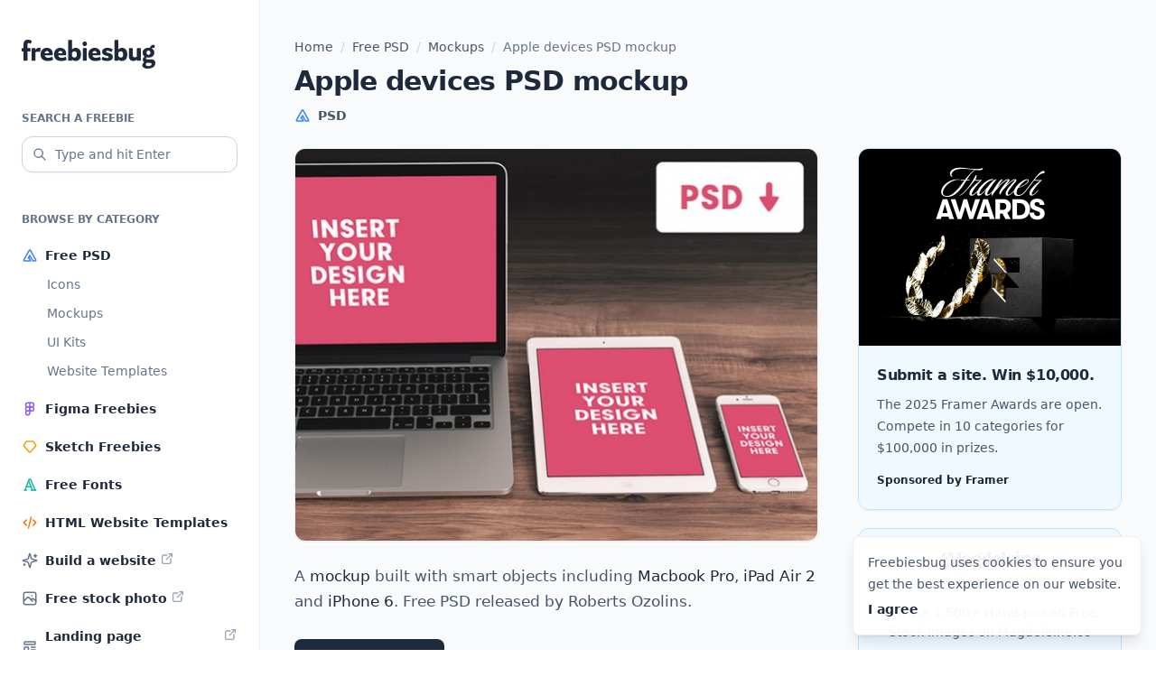

--- FILE ---
content_type: text/html; charset=UTF-8
request_url: https://freebiesbug.com/psd-freebies/apple-devices-psd-mockup/
body_size: 10366
content:
<!doctype html><html lang="en-US"><head><meta charset="UTF-8"><meta name="viewport" content="width=device-width, initial-scale=1"><link rel="profile" href="https://gmpg.org/xfn/11"><link rel="icon" href="https://freebiesbug.com/wp-content/themes/freebiesbug-5/dist/images/favicon.ico" sizes="any"><meta name='robots' content='index, follow, max-image-preview:large, max-snippet:-1, max-video-preview:-1' /><title>Apple devices PSD mockup - Freebiesbug</title><meta name="description" content="A mockup built with smart objects including Macbook Pro, iPad Air 2 and iPhone 6. Free PSD released by Roberts Ozolins." /><link rel="canonical" href="https://freebiesbug.com/psd-freebies/apple-devices-psd-mockup/" /><meta property="og:locale" content="en_US" /><meta property="og:type" content="article" /><meta property="og:title" content="Apple devices PSD mockup - Freebiesbug" /><meta property="og:description" content="A mockup built with smart objects including Macbook Pro, iPad Air 2 and iPhone 6. Free PSD released by Roberts Ozolins." /><meta property="og:url" content="https://freebiesbug.com/psd-freebies/apple-devices-psd-mockup/" /><meta property="og:site_name" content="Freebiesbug" /><meta property="article:publisher" content="http://facebook.com/freebiesbug" /><meta property="article:published_time" content="2015-02-13T11:34:00+00:00" /><meta property="article:modified_time" content="2024-01-13T08:33:39+00:00" /><meta property="og:image" content="https://freebiesbug.com/wp-content/uploads/2015/02/apple-devices-mockup.jpg" /><meta property="og:image:width" content="640" /><meta property="og:image:height" content="480" /><meta property="og:image:type" content="image/jpeg" /><meta name="author" content="Pasquale Vitiello" /><meta name="twitter:label1" content="Written by" /><meta name="twitter:data1" content="Pasquale Vitiello" /> <script type="application/ld+json" class="yoast-schema-graph">{"@context":"https://schema.org","@graph":[{"@type":"Article","@id":"https://freebiesbug.com/psd-freebies/apple-devices-psd-mockup/#article","isPartOf":{"@id":"https://freebiesbug.com/psd-freebies/apple-devices-psd-mockup/"},"author":{"name":"Pasquale Vitiello","@id":"https://freebiesbug.com/#/schema/person/74d996877c6d77d6971ea3961e04c836"},"headline":"Apple devices PSD mockup","datePublished":"2015-02-13T11:34:00+00:00","dateModified":"2024-01-13T08:33:39+00:00","mainEntityOfPage":{"@id":"https://freebiesbug.com/psd-freebies/apple-devices-psd-mockup/"},"wordCount":43,"publisher":{"@id":"https://freebiesbug.com/#organization"},"image":{"@id":"https://freebiesbug.com/psd-freebies/apple-devices-psd-mockup/#primaryimage"},"thumbnailUrl":"https://freebiesbug.com/wp-content/uploads/2015/02/apple-devices-mockup.jpg","keywords":["Apple","devices","iMac","iPad","iPhone","mockups"],"articleSection":["Free PSD","Mockups"],"inLanguage":"en-US"},{"@type":"WebPage","@id":"https://freebiesbug.com/psd-freebies/apple-devices-psd-mockup/","url":"https://freebiesbug.com/psd-freebies/apple-devices-psd-mockup/","name":"Apple devices PSD mockup - Freebiesbug","isPartOf":{"@id":"https://freebiesbug.com/#website"},"primaryImageOfPage":{"@id":"https://freebiesbug.com/psd-freebies/apple-devices-psd-mockup/#primaryimage"},"image":{"@id":"https://freebiesbug.com/psd-freebies/apple-devices-psd-mockup/#primaryimage"},"thumbnailUrl":"https://freebiesbug.com/wp-content/uploads/2015/02/apple-devices-mockup.jpg","datePublished":"2015-02-13T11:34:00+00:00","dateModified":"2024-01-13T08:33:39+00:00","description":"A mockup built with smart objects including Macbook Pro, iPad Air 2 and iPhone 6. Free PSD released by Roberts Ozolins.","breadcrumb":{"@id":"https://freebiesbug.com/psd-freebies/apple-devices-psd-mockup/#breadcrumb"},"inLanguage":"en-US","potentialAction":[{"@type":"ReadAction","target":["https://freebiesbug.com/psd-freebies/apple-devices-psd-mockup/"]}]},{"@type":"ImageObject","inLanguage":"en-US","@id":"https://freebiesbug.com/psd-freebies/apple-devices-psd-mockup/#primaryimage","url":"https://freebiesbug.com/wp-content/uploads/2015/02/apple-devices-mockup.jpg","contentUrl":"https://freebiesbug.com/wp-content/uploads/2015/02/apple-devices-mockup.jpg","width":640,"height":480,"caption":"Apple devices PSD mockup"},{"@type":"BreadcrumbList","@id":"https://freebiesbug.com/psd-freebies/apple-devices-psd-mockup/#breadcrumb","itemListElement":[{"@type":"ListItem","position":1,"name":"Home","item":"https://freebiesbug.com/"},{"@type":"ListItem","position":2,"name":"Free PSD","item":"https://freebiesbug.com/psd-freebies/"},{"@type":"ListItem","position":3,"name":"Mockups","item":"https://freebiesbug.com/psd-freebies/mockups/"},{"@type":"ListItem","position":4,"name":"Apple devices PSD mockup"}]},{"@type":"WebSite","@id":"https://freebiesbug.com/#website","url":"https://freebiesbug.com/","name":"Freebiesbug","description":"The Best Free Resources for Designers and Developers","publisher":{"@id":"https://freebiesbug.com/#organization"},"potentialAction":[{"@type":"SearchAction","target":{"@type":"EntryPoint","urlTemplate":"https://freebiesbug.com/?s={search_term_string}"},"query-input":"required name=search_term_string"}],"inLanguage":"en-US"},{"@type":"Organization","@id":"https://freebiesbug.com/#organization","name":"Freebiesbug","url":"https://freebiesbug.com/","logo":{"@type":"ImageObject","inLanguage":"en-US","@id":"https://freebiesbug.com/#/schema/logo/image/","url":"https://freebiesbug.com/wp-content/uploads/2021/10/136650060_224811135884383_1789226083215389687_n.png","contentUrl":"https://freebiesbug.com/wp-content/uploads/2021/10/136650060_224811135884383_1789226083215389687_n.png","width":851,"height":315,"caption":"Freebiesbug"},"image":{"@id":"https://freebiesbug.com/#/schema/logo/image/"},"sameAs":["http://facebook.com/freebiesbug","https://twitter.com/freebiesbug","https://www.pinterest.com/freebiesbug/"]},{"@type":"Person","@id":"https://freebiesbug.com/#/schema/person/74d996877c6d77d6971ea3961e04c836","name":"Pasquale Vitiello","image":{"@type":"ImageObject","inLanguage":"en-US","@id":"https://freebiesbug.com/#/schema/person/image/","url":"https://secure.gravatar.com/avatar/7621776fe049cbb0b70b10a14be66d64?s=96&d=mm&r=g","contentUrl":"https://secure.gravatar.com/avatar/7621776fe049cbb0b70b10a14be66d64?s=96&d=mm&r=g","caption":"Pasquale Vitiello"},"description":"I am a graphic designer and blogger based in Italy. I am the co-founder of Opendept and founder of Sneakpeekit &amp; Freebiesbug.","sameAs":["http://pasqualevitiello.com"]}]}</script> <link rel='dns-prefetch' href='//stats.wp.com' /><link rel="alternate" type="application/rss+xml" title="Freebiesbug &raquo; Feed" href="https://freebiesbug.com/feed/" /><style id='jetpack-sharing-buttons-style-inline-css'>.jetpack-sharing-buttons__services-list{display:flex;flex-direction:row;flex-wrap:wrap;gap:0;list-style-type:none;margin:5px;padding:0}.jetpack-sharing-buttons__services-list.has-small-icon-size{font-size:12px}.jetpack-sharing-buttons__services-list.has-normal-icon-size{font-size:16px}.jetpack-sharing-buttons__services-list.has-large-icon-size{font-size:24px}.jetpack-sharing-buttons__services-list.has-huge-icon-size{font-size:36px}@media print{.jetpack-sharing-buttons__services-list{display:none!important}}.editor-styles-wrapper .wp-block-jetpack-sharing-buttons{gap:0;padding-inline-start:0}ul.jetpack-sharing-buttons__services-list.has-background{padding:1.25em 2.375em}</style><link rel='stylesheet' id='fbb-style-css' href='https://freebiesbug.com/wp-content/cache/autoptimize/css/autoptimize_single_6535bb4f6597bdbff320231c1a632420.css?ver=1.0.6' media='all' /><link rel="EditURI" type="application/rsd+xml" title="RSD" href="https://freebiesbug.com/xmlrpc.php?rsd" /><link rel='shortlink' href='https://freebiesbug.com/?p=9378' /><style>img#wpstats{display:none}</style></head><body class="post-template-default single single-post postid-9378 single-format-standard bg-white antialiased text-slate-600 leading-[1.7]"><div class="relative flex flex-col min-h-screen overflow-hidden supports-[overflow:clip]:overflow-clip"> <script src="//m.servedby-buysellads.com/monetization.js" type="text/javascript"></script> <script>(function(){if(typeof _bsa!=='undefined'&&_bsa){_bsa.init('flexbar','CVAICK7U','placement:freebiesbugcom');}})();</script> <div class="relative flex flex-col min-[1270px]:flex-row grow"><header class="shrink-0 max-[1269px]:sticky top-0 z-[999999] min-[1270px]:w-72 flex flex-col"><section class="bg-white px-4 sm:px-6 max-[1269px]:h-16 max-[1269px]:border-b min-[1270px]:border-r border-slate-100 py-4 min-[1270px]:py-10"><div class="min-[1270px]:mt-1 flex items-center justify-between max-[1269px]:before:flex-1"> <a class="flex-1 flex justify-center min-[1270px]:block text-slate-800 hover:text-slate-950" href="https://freebiesbug.com/" rel="home" aria-label="Home"> <span class="sr-only">Freebiesbug</span> <svg class="fill-current" xmlns="http://www.w3.org/2000/svg" width="148" height="32"><path d="M6.387 9.337h2.875c.362 0 .544.193.544.578v2.57c0 .351-.182.527-.544.527H6.387v9.652c0 .385-.181.578-.544.578H2.605c-.362 0-.544-.193-.544-.578v-9.652H.544c-.363 0-.544-.176-.544-.527v-2.57c0-.385.181-.578.544-.578h1.517V5.635c0-1.907.396-3.323 1.188-4.248C4.041.462 5.214 0 6.77 0a7.85 7.85 0 0 1 2.29.321c.706.215 1.308.462 1.806.743.33.198.423.447.279.745l-.994 2.275c-.091.192-.187.31-.288.355-.101.045-.244.017-.43-.084a6.17 6.17 0 0 0-.875-.402 2.986 2.986 0 0 0-1.049-.176c-.427 0-.72.139-.88.416-.16.278-.24.718-.24 1.322v3.822Zm8.958 1.961c.073-.1.146-.199.22-.295A6.108 6.108 0 0 1 17.08 9.55c.559-.367 1.214-.55 1.967-.55.327 0 .639.022.935.067.296.045.558.12.785.227.197.091.301.207.312.349.01.141-.005.294-.048.457l-.697 2.974c-.075.345-.33.458-.767.34a11.6 11.6 0 0 0-.795-.187 5.011 5.011 0 0 0-.992-.093c-.783 0-1.439.193-1.969.58-.155.113-.31.239-.467.379v8.57c0 .385-.179.578-.536.578h-3.253c-.358 0-.537-.193-.537-.578V9.915c0-.385.18-.578.537-.578h3.253c.357 0 .536.193.536.578v1.383Zm10.169 5.871c.145.748.445 1.357.9 1.828.668.69 1.589 1.036 2.764 1.036.877 0 1.67-.113 2.378-.338a74.763 74.763 0 0 0 1.735-.57c.202-.068.362-.082.479-.042.117.04.213.166.287.381l.689 2.231c.042.141.058.273.047.394-.01.122-.111.231-.303.327-.704.37-1.555.656-2.554.859-.998.203-2.054.304-3.166.304-2.49 0-4.414-.639-5.773-1.916s-2.038-3.069-2.038-5.374c0-2.321.65-4.117 1.947-5.385C24.205 9.634 25.916 9 28.041 9c1.288 0 2.407.27 3.359.81a5.715 5.715 0 0 1 2.226 2.264c.533.97.8 2.11.8 3.421 0 .163-.005.373-.013.63-.008.256-.03.475-.068.656-.053.258-.245.387-.576.387h-8.255Zm4.828-2.24c-.09-.741-.29-1.302-.602-1.683-.438-.535-1.03-.802-1.78-.802-.768 0-1.385.329-1.85.985-.294.416-.495.915-.603 1.5h4.835Zm10.068 2.24c.145.748.445 1.357.9 1.828.668.69 1.59 1.036 2.765 1.036.877 0 1.67-.113 2.378-.338a74.763 74.763 0 0 0 1.734-.57c.203-.068.362-.082.48-.042.116.04.212.166.286.381l.69 2.231c.041.141.057.273.047.394-.01.122-.112.231-.304.327-.704.37-1.555.656-2.553.859-.999.203-2.054.304-3.167.304-2.49 0-4.414-.639-5.773-1.916-1.358-1.277-2.038-3.069-2.038-5.374 0-2.321.65-4.117 1.948-5.385C39.1 9.634 40.813 9 42.937 9c1.288 0 2.408.27 3.359.81a5.715 5.715 0 0 1 2.226 2.264c.533.97.8 2.11.8 3.421 0 .163-.004.373-.013.63-.008.256-.03.475-.068.656-.053.258-.245.387-.575.387H40.41Zm4.828-2.24c-.09-.741-.29-1.302-.602-1.683-.438-.535-1.03-.802-1.779-.802-.769 0-1.385.329-1.85.985-.295.416-.496.915-.604 1.5h4.835ZM55.852 10.7a6.615 6.615 0 0 1 1.167-.981c.727-.48 1.675-.718 2.845-.718 1.099 0 2.087.258 2.966.773.88.516 1.576 1.31 2.091 2.384.515 1.073.772 2.45.772 4.131 0 2.327-.538 4.124-1.614 5.39-1.075 1.267-2.491 1.9-4.246 1.9a6.14 6.14 0 0 1-2.465-.522 5.81 5.81 0 0 1-1.516-.961v.586c0 .373-.179.56-.536.56h-3.253c-.358 0-.537-.187-.537-.56V.889c0-.368.18-.552.537-.552h3.253c.357 0 .536.184.536.552V10.7Zm0 3.588v4.08c.353.38.707.683 1.06.911a3.04 3.04 0 0 0 1.684.498c.836 0 1.466-.317 1.889-.951.423-.635.634-1.48.634-2.537 0-1.056-.22-1.9-.662-2.535-.442-.634-1.078-.951-1.91-.951a2.89 2.89 0 0 0-1.72.565 5.617 5.617 0 0 0-.975.92Zm11.794 8.376V9.915c0-.385.182-.578.545-.578h3.237c.363 0 .544.193.544.578v12.75c0 .384-.181.577-.544.577h-3.237c-.363 0-.545-.193-.545-.578Zm2.14-15.542a2.264 2.264 0 0 1-1.745-.773c-.47-.516-.704-1.142-.704-1.878 0-.725.235-1.34.704-1.844a2.287 2.287 0 0 1 1.745-.757c.714 0 1.309.252 1.784.757.474.504.712 1.119.712 1.844 0 .736-.238 1.362-.712 1.878-.475.515-1.07.773-1.784.773Zm8.609 10.047c.145.748.445 1.357.9 1.828.668.69 1.589 1.036 2.764 1.036.877 0 1.67-.113 2.378-.338a74.762 74.762 0 0 0 1.735-.57c.202-.068.362-.082.479-.042.117.04.213.166.287.381l.689 2.231c.042.141.058.273.048.394-.011.122-.112.231-.304.327-.704.37-1.555.656-2.554.859-.998.203-2.054.304-3.166.304-2.49 0-4.414-.639-5.773-1.916s-2.038-3.069-2.038-5.374c0-2.321.65-4.117 1.947-5.385C77.086 9.634 78.797 9 80.922 9c1.288 0 2.407.27 3.359.81a5.715 5.715 0 0 1 2.226 2.264c.533.97.8 2.11.8 3.421 0 .163-.005.373-.013.63-.008.256-.03.475-.068.656-.053.258-.245.387-.576.387h-8.255Zm4.828-2.24c-.09-.741-.29-1.302-.602-1.683-.438-.535-1.03-.802-1.78-.802-.768 0-1.385.329-1.85.985-.294.416-.495.915-.603 1.5h4.835Zm11.67 5.36c.479 0 .843-.091 1.091-.273.249-.181.373-.44.373-.774 0-.364-.169-.648-.507-.853-.339-.205-1.05-.419-2.134-.642-1.597-.33-2.779-.85-3.544-1.56-.765-.708-1.148-1.63-1.148-2.767 0-.88.229-1.649.686-2.305.457-.656 1.119-1.172 1.987-1.55.867-.376 1.91-.564 3.129-.564.986 0 1.992.123 3.018.371 1.027.248 1.862.558 2.508.93.202.13.313.255.334.374a.842.842 0 0 1-.055.423l-.778 1.984c-.085.249-.2.407-.343.475-.144.068-.35.028-.616-.12-.447-.252-1.043-.506-1.786-.763a6.676 6.676 0 0 0-2.185-.384c-.426 0-.753.08-.982.238a.76.76 0 0 0-.343.66c0 .321.18.583.54.785.36.202 1.12.437 2.282.705 1.532.337 2.667.822 3.405 1.457.738.635 1.107 1.58 1.107 2.832 0 1.108-.27 1.998-.81 2.67-.54.672-1.275 1.164-2.203 1.475-.929.31-1.998.466-3.21.466-1.043 0-2.067-.113-3.07-.338-1.005-.225-1.89-.534-2.658-.928-.224-.13-.355-.264-.392-.4-.037-.136-.01-.328.08-.577l.73-1.95c.09-.215.2-.343.33-.385.132-.043.29-.016.476.08.785.396 1.59.696 2.415.9.824.205 1.582.307 2.273.307Zm12.225-9.589a6.615 6.615 0 0 1 1.167-.981c.727-.48 1.675-.718 2.846-.718 1.098 0 2.087.258 2.966.773.879.516 1.576 1.31 2.09 2.384.515 1.073.772 2.45.772 4.131 0 2.327-.538 4.124-1.613 5.39-1.076 1.267-2.492 1.9-4.247 1.9a6.14 6.14 0 0 1-2.464-.522 5.81 5.81 0 0 1-1.517-.961v.586c0 .373-.179.56-.536.56h-3.253c-.358 0-.536-.187-.536-.56V.889c0-.368.178-.552.536-.552h3.253c.357 0 .536.184.536.552V10.7Zm0 3.588v4.08c.354.38.707.683 1.06.911a3.04 3.04 0 0 0 1.684.498c.836 0 1.466-.317 1.889-.951.423-.635.634-1.48.634-2.537 0-1.056-.22-1.9-.662-2.535-.442-.634-1.078-.951-1.91-.951a2.89 2.89 0 0 0-1.72.565 5.617 5.617 0 0 0-.975.92Zm20.468 7.647c-.25.24-.516.463-.798.67-.886.65-1.93.974-3.133.974-1.456 0-2.644-.439-3.566-1.316-.922-.878-1.383-2.222-1.383-4.033V9.89c0-.369.179-.553.537-.553h3.252c.358 0 .537.167.537.501v7.139c0 .903.186 1.553.559 1.95.372.395.918.594 1.636.594.728 0 1.388-.2 1.98-.599.126-.085.253-.175.379-.27V9.914c0-.385.178-.578.536-.578h3.253c.357 0 .536.193.536.578v12.75c0 .384-.179.577-.536.577h-3.253c-.358 0-.536-.193-.536-.578v-.729Zm16.525-12.19c.383.19.733.417 1.049.68 1.139.95 1.708 2.268 1.708 3.954 0 1.708-.57 3.033-1.708 3.975-1.14.941-2.716 1.412-4.73 1.412a9.915 9.915 0 0 1-2.311-.25c-.053.072-.1.144-.14.218-.19.346-.285.66-.285.939 0 .323.104.565.311.726.208.16.516.241.925.241h3.496c1.874 0 3.272.376 4.193 1.127.92.752 1.381 1.825 1.381 3.22a5.063 5.063 0 0 1-1.005 3.082c-.67.909-1.635 1.624-2.896 2.147-1.26.523-2.774.784-4.54.784-1.898 0-3.382-.35-4.452-1.051-1.069-.7-1.604-1.61-1.604-2.726 0-.952.38-1.756 1.14-2.412.316-.274.716-.51 1.198-.707a3.4 3.4 0 0 1-.663-.472c-.724-.66-1.086-1.553-1.086-2.68 0-.885.302-1.667.905-2.346a4.111 4.111 0 0 1 1.175-.899 5.274 5.274 0 0 1-.486-.353c-1.15-.942-1.725-2.267-1.725-3.975 0-1.686.575-3.004 1.725-3.954 1.15-.95 2.731-1.424 4.745-1.424.521 0 1.014.031 1.476.095l.145-.43c.371-1.063.905-1.827 1.602-2.292.697-.465 1.55-.698 2.557-.698h.366c.378 0 .568.21.568.63v2.031c0 .42-.19.63-.568.63h-.477c-.545 0-.94.038-1.187.115-.246.077-.489.273-.726.587l-.076.076Zm-3.672 6.987c.635 0 1.144-.208 1.525-.622.38-.415.571-.992.571-1.731 0-.734-.19-1.308-.571-1.722-.381-.415-.89-.622-1.525-.622-.663 0-1.186.207-1.57.622-.383.414-.575.988-.575 1.722 0 .74.192 1.316.576 1.73.383.415.906.623 1.569.623Zm-1.757 8.89c-.358.184-.641.388-.849.614-.319.346-.479.756-.479 1.227 0 .534.243.96.728 1.28.485.319 1.192.479 2.12.479.75 0 1.401-.097 1.955-.291.553-.195.983-.465 1.29-.812.307-.346.46-.733.46-1.161 0-.47-.19-.811-.573-1.021-.383-.21-1.06-.315-2.032-.315h-2.62Z"/></svg> </a><div class="flex-1 flex justify-end min-[1270px]:hidden"> <button id="menu-toggle" class="text-slate-800 hover:text-slate-950 [&_svg]:stroke-current p-1" aria-label="Mobile menu toggle" aria-expanded="false" aria-controls="left-sidebar"> <svg xmlns="http://www.w3.org/2000/svg" width="24" height="24" width="24" height="24" viewBox="0 0 24 24" stroke-width="2" stroke="currentColor" fill="none" stroke-linecap="round" stroke-linejoin="round"> <path stroke="none" d="M0 0h24v24H0z" fill="none"></path> <path d="M4 6l16 0"></path> <path d="M4 12l16 0"></path> <path d="M4 18l16 0"></path> </svg> </button></div></div></section><div id="backdrop-sidebar" class="fixed inset-0 bg-black/20 min-[1270px]:hidden z-10 opacity-0 transition-opacity" style="display:none" aria-hidden="true"></div><section id="left-sidebar" class="grow w-72 max-[1269px]:fixed top-0 bottom-0 left-0 -translate-x-full min-[1270px]:translate-x-0 z-10 transition ease-in-out"><div class="relative h-full bg-white border-r border-slate-100"><div class="max-[1269px]:h-[100dvh] max-[1269px]:overflow-y-scroll min-[1270px]:sticky top-6 space-y-10 px-4 sm:px-6 max-[1269px]:pt-6 pb-10"><form role="search" method="get" action="https://freebiesbug.com/"> <label for="search" class="inline-flex text-xs text-slate-500 uppercase font-semibold mb-2">Search a freebie</label><div class="relative"><div class="absolute inset-y-0 left-0 text-slate-500 flex items-center pl-3 pointer-events-none" aria-hidden="true"> <svg class="stroke-current" xmlns="http://www.w3.org/2000/svg" width="16" height="16" viewBox="0 0 24 24" stroke-width="2" fill="none" stroke-linecap="round" stroke-linejoin="round"> <path stroke="none" d="M0 0h24v24H0z" fill="none"/> <path d="M10 10m-7 0a7 7 0 1 0 14 0a7 7 0 1 0 -14 0" /> <path d="M21 21l-6 -6" /> </svg></div> <input class="appearance-none w-full h-10 pr-2 pl-9 text-sm text-slate-800 border border-slate-300 placeholder:text-slate-500 rounded-xl bg-white shadow-sm focus:outline-0 focus:ring-2 focus:ring-sky-200 focus:border-sky-500 [&::-webkit-search-cancel-button]:hidden [&::-webkit-search-decoration]:hidden [&::-webkit-search-results-button]:hidden [&::-webkit-search-results-decoration]:hidden" type="search" id="search" name="s" spellcheck="false" placeholder="Type and hit Enter" value=""></div></form><div><div class="text-xs text-slate-500 uppercase font-semibold mb-2">Browse by category</div><nav role="navigation"><ul class="space-y-0.5"><li class="relative before:absolute before:inset-0 before:-mx-2 before:rounded-xl hover:before:bg-slate-50 before:-z-10 before:transition"> <a class="flex items-center text-sm py-2 font-semibold text-slate-800 hover:text-slate-950" href="https://freebiesbug.com/psd-freebies/"> <img class="mr-2" src="https://freebiesbug.com/wp-content/themes/freebiesbug-5/dist/images/icon-psd.svg" width="18" height="18" aria-hidden="true" decoding="async" loading="lazy"> <span>Free PSD</span> </a><ul class="font-medium pl-7 space-y-2 pb-2"><li> <a class="block text-sm text-slate-500 hover:text-slate-950 transition" href="https://freebiesbug.com/psd-freebies/icons/">Icons</a></li><li> <a class="block text-sm text-slate-500 hover:text-slate-950 transition" href="https://freebiesbug.com/psd-freebies/mockups/">Mockups</a></li><li> <a class="block text-sm text-slate-500 hover:text-slate-950 transition" href="https://freebiesbug.com/psd-freebies/ui-kits/">UI Kits</a></li><li> <a class="block text-sm text-slate-500 hover:text-slate-950 transition" href="https://freebiesbug.com/psd-freebies/website-template/">Website Templates</a></li></ul></li><li class="relative before:absolute before:inset-0 before:-mx-2 before:rounded-xl hover:before:bg-slate-50 before:-z-10 before:transition"> <a class="flex items-center text-sm py-2 font-semibold text-slate-800 hover:text-slate-950" href="https://freebiesbug.com/figma-freebies/"> <img class="mr-2" src="https://freebiesbug.com/wp-content/themes/freebiesbug-5/dist/images/icon-figma.svg" width="18" height="18" aria-hidden="true" decoding="async" loading="lazy"> <span>Figma Freebies</span> </a></li><li class="relative before:absolute before:inset-0 before:-mx-2 before:rounded-xl hover:before:bg-slate-50 before:-z-10 before:transition"> <a class="flex items-center text-sm py-2 font-semibold text-slate-800 hover:text-slate-950" href="https://freebiesbug.com/sketch-freebies/"> <img class="mr-2" src="https://freebiesbug.com/wp-content/themes/freebiesbug-5/dist/images/icon-sketch.svg" width="18" height="18" aria-hidden="true" decoding="async" loading="lazy"> <span>Sketch Freebies</span> </a></li><li class="relative before:absolute before:inset-0 before:-mx-2 before:rounded-xl hover:before:bg-slate-50 before:-z-10 before:transition"> <a class="flex items-center text-sm py-2 font-semibold text-slate-800 hover:text-slate-950" href="https://freebiesbug.com/free-fonts/"> <img class="mr-2" src="https://freebiesbug.com/wp-content/themes/freebiesbug-5/dist/images/icon-font.svg" width="18" height="18" aria-hidden="true" decoding="async" loading="lazy"> <span>Free Fonts</span> </a></li><li class="relative before:absolute before:inset-0 before:-mx-2 before:rounded-xl hover:before:bg-slate-50 before:-z-10 before:transition"> <a class="flex items-center text-sm py-2 font-semibold text-slate-800 hover:text-slate-950" href="https://freebiesbug.com/code-stuff/html-website-templates/"> <img class="mr-2" src="https://freebiesbug.com/wp-content/themes/freebiesbug-5/dist/images/icon-code.svg" width="18" height="18" aria-hidden="true" decoding="async" loading="lazy"> <span>HTML Website Templates</span> </a></li><li class="relative before:absolute before:inset-0 before:-mx-2 before:rounded-xl hover:before:bg-slate-50 before:-z-10 before:transition"> <a class="flex items-center text-sm py-2 font-semibold text-slate-800 hover:text-slate-950" href="https://framer.link/5Mm48z1" target="_blank"> <img class="mr-2" src="https://freebiesbug.com/wp-content/themes/freebiesbug-5/dist/images/icon-sparkles.svg" width="18" height="18" aria-hidden="true" decoding="async" loading="lazy"> <span>Build a website</span> <img class="ml-1 mt-0.5 self-start" src="https://freebiesbug.com/wp-content/themes/freebiesbug-5/dist/images/icon-ext.svg" width="16" height="16" aria-hidden="true"> </a></li><li class="relative before:absolute before:inset-0 before:-mx-2 before:rounded-xl hover:before:bg-slate-50 before:-z-10 before:transition"> <a class="flex items-center text-sm py-2 font-semibold text-slate-800 hover:text-slate-950" href="https://magdeleine.co" target="_blank"> <img class="mr-2" src="https://freebiesbug.com/wp-content/themes/freebiesbug-5/dist/images/icon-photo.svg" width="18" height="18" aria-hidden="true" decoding="async" loading="lazy"> <span>Free stock photo</span> <img class="ml-1 mt-0.5 self-start" src="https://freebiesbug.com/wp-content/themes/freebiesbug-5/dist/images/icon-ext.svg" width="16" height="16" aria-hidden="true"> </a></li><li class="relative before:absolute before:inset-0 before:-mx-2 before:rounded-xl hover:before:bg-slate-50 before:-z-10 before:transition"> <a class="flex items-center text-sm py-2 font-semibold text-slate-800 hover:text-slate-950" href="https://saaslandingpage.com" target="_blank"> <img class="mr-2" src="https://freebiesbug.com/wp-content/themes/freebiesbug-5/dist/images/icon-landing.svg" width="18" height="18" aria-hidden="true" decoding="async" loading="lazy"> <span>Landing page inspiration</span> <img class="ml-1 mt-0.5 self-start" src="https://freebiesbug.com/wp-content/themes/freebiesbug-5/dist/images/icon-ext.svg" width="16" height="16" aria-hidden="true"> </a></li></ul></nav></div></div></div></section></header><main class="grow bg-slate-50"><div class="grow px-4 sm:px-6 py-10"><div class="max-w-[580px] md:max-w-[916px] mx-auto"><nav aria-label="Breadcrumb" class="breadcrumbs w-full text-sm font-medium mb-2"><span><span><a href="https://freebiesbug.com/">Home</a></span> <span class="text-slate-300 mx-1"> / </span> <span><a href="https://freebiesbug.com/psd-freebies/">Free PSD</a></span> <span class="text-slate-300 mx-1"> / </span> <span><a href="https://freebiesbug.com/psd-freebies/mockups/">Mockups</a></span> <span class="text-slate-300 mx-1"> / </span> <span class="breadcrumb_last" aria-current="page">Apple devices PSD mockup</span></span></nav><section class="md:grid justify-between"><article class="contents post-9378 post type-post status-publish format-standard has-post-thumbnail hentry category-psd-freebies category-mockups tag-apple tag-devices tag-imac tag-ipad tag-iphone tag-mockups"><header class="[grid-column:1/span_1] mb-6"><h1 class="text-3xl font-bold tracking-tight text-slate-800 mb-2">Apple devices PSD mockup</h1><div class="-m-1.5"><div class="inline-flex items-center p-1.5 text-sm  font-semibold"><img class="shrink-0 mr-2" src="https://freebiesbug.com/wp-content/themes/freebiesbug-5/dist/images/icon-psd.svg" width="18" height="18" aria-hidden="true"><span>PSD</span></div></div></header><div class="[grid-column:1/span_1]"><div class="relative mb-6"> <img width="580" height="435" src="https://freebiesbug.com/wp-content/uploads/2015/02/apple-devices-mockup-580x435.jpg" class="rounded-xl border border-slate-100 overflow-hidden shadow-sm wp-post-image" alt="Apple devices PSD mockup" decoding="async" fetchpriority="high" srcset="https://freebiesbug.com/wp-content/uploads/2015/02/apple-devices-mockup-580x435.jpg 580w, https://freebiesbug.com/wp-content/uploads/2015/02/apple-devices-mockup-300x225.jpg 300w, https://freebiesbug.com/wp-content/uploads/2015/02/apple-devices-mockup-600x450.jpg 600w, https://freebiesbug.com/wp-content/uploads/2015/02/apple-devices-mockup-440x330.jpg 440w, https://freebiesbug.com/wp-content/uploads/2015/02/apple-devices-mockup-280x210.jpg 280w, https://freebiesbug.com/wp-content/uploads/2015/02/apple-devices-mockup-130x98.jpg 130w, https://freebiesbug.com/wp-content/uploads/2015/02/apple-devices-mockup.jpg 640w" sizes="(max-width: 580px) 100vw, 580px" /></div><div class="post-content"><p>A <strong>mockup</strong> built with smart objects including <strong>Macbook Pro</strong>, <strong>iPad Air 2</strong> and <strong>iPhone 6</strong>. Free PSD released by Roberts Ozolins.</p> <a href="https://dribbble.com/shots/1929218-Freebie-Apple-Devices-Mockup-Presentation" class="btn" target="_blank" rel="nofollow"> Download freebie </a></div><footer class="mt-6 text-xs text-slate-500 [&_a]:text-slate-800 [&_a]:underline [&_a:hover]:no-underline"> Posted on <time datetime="2015-02-13T11:34:00+00:00" itemprop="datePublished">February 13, 2015</time> <span class="sr-only">(last update on <time datetime="2024-01-13T08:33:39+00:00">January 13, 2024</time>)</span> in <a href="https://freebiesbug.com/psd-freebies/" rel="category tag">Free PSD</a>, <a href="https://freebiesbug.com/psd-freebies/mockups/" rel="category tag">Mockups</a> and tagged <a href="https://freebiesbug.com/tag/apple/" rel="tag">Apple</a>, <a href="https://freebiesbug.com/tag/devices/" rel="tag">devices</a>, <a href="https://freebiesbug.com/tag/imac/" rel="tag">iMac</a>, <a href="https://freebiesbug.com/tag/ipad/" rel="tag">iPad</a>, <a href="https://freebiesbug.com/tag/iphone/" rel="tag">iPhone</a>, <a href="https://freebiesbug.com/tag/mockups/" rel="tag">mockups</a></footer></div></article><div class="[grid-column:2/span_1] md:w-[292px] mt-10 md:mt-0 md:ml-6"><div class="sticky max-[1269px]:top-20 top-6 grid min-[480px]:max-md:grid-cols-2 gap-5"><aside class="unit"><article class="h-full flex flex-col rounded-xl border border-sky-200 overflow-hidden shadow-sm"><div> <a class="block aspect-[4/3] bg-white" href="https://framer.link/Znki8vj" aria-hidden="true" tabindex="-1"> <img class="h-full w-full object-cover object-left-top" src="https://freebiesbug.com/wp-content/themes/freebiesbug-5/dist/images/framer-banner-3.webp" alt="Submit a site. Win $10,000. - Framer" width="280" height="210"> </a></div><div class="grow flex flex-col p-5 bg-sky-50 border-t border-slate-100"><div class="grow"><div class="line-clamp-4"><header><h2 class="font-semibold tracking-tight leading-normal"> <a class="p-1 -m-1 text-slate-800 hover:text-slate-950" href="https://framer.link/QJa9AgS target="_blank">Submit a site. Win $10,000.</a></h2></header><div class="text-sm text-slate-600 mt-2">The 2025 Framer Awards are open. Compete in 10 categories for $100,000 in prizes.</div></div></div><footer class="mt-3"><div class="font-semibold text-slate-800 text-xs">Sponsored by Framer</div></footer></div></article></aside><aside class="unit grid grid-cols-1 gap-4 [grid-template-rows:_auto_1fr]"><article class="flex flex-col rounded-xl border border-sky-200 bg-sky-50 overflow-hidden shadow-sm"><div id="magdeleine"> <a class="block" href="https://magdeleine.co"> <img class="mx-auto mt-1 mb-4" src="https://freebiesbug.com/wp-content/themes/freebiesbug-5/dist/images/magdeleine.png" width="110" height="45" alt="Magdeleine.co"><div class="magdeleine-text">Browse 1,500+ Hand-picked Free Stock Images on Magdeleine.co</div> </a></div></article><article class="flex flex-col rounded-xl border border-sky-200 bg-sky-50 overflow-hidden shadow-sm min-h-[190px]"> <script async type="text/javascript" src="//cdn.carbonads.com/carbon.js?serve=CKYIV5QU&placement=freebiesbugcom" id="_carbonads_js"></script> </article></aside></div></div></section><hr class="border-slate-200 my-10" /><aside class="mt-10"><div class="text-xs text-slate-500 uppercase font-semibold mb-2">More free resources you may like</div><div class="grid min-[480px]:grid-cols-2 min-[480px]:max-md:[&_article:last-child]:hidden md:grid-cols-3 gap-5"><article class="relative flex flex-col rounded-xl border border-slate-100 overflow-hidden shadow-sm post-15741 post type-post status-publish format-standard has-post-thumbnail hentry category-psd-freebies category-mockups tag-bottles tag-mockups"><div> <a class="block aspect-[4/3] bg-white" href="https://freebiesbug.com/psd-freebies/transparent-perfume-bottle-mockup/" aria-hidden="true" tabindex="-1"> <img width="280" height="210" src="https://freebiesbug.com/wp-content/uploads/2025/03/perfume-mockup-280x210.jpg" class="h-full w-full object-cover wp-post-image" alt="Perfume Bottle Mockup" decoding="async" loading="lazy" srcset="https://freebiesbug.com/wp-content/uploads/2025/03/perfume-mockup-280x210.jpg 280w, https://freebiesbug.com/wp-content/uploads/2025/03/perfume-mockup-300x225.jpg 300w, https://freebiesbug.com/wp-content/uploads/2025/03/perfume-mockup-768x576.jpg 768w, https://freebiesbug.com/wp-content/uploads/2025/03/perfume-mockup-580x435.jpg 580w, https://freebiesbug.com/wp-content/uploads/2025/03/perfume-mockup-130x98.jpg 130w, https://freebiesbug.com/wp-content/uploads/2025/03/perfume-mockup.jpg 800w" sizes="(max-width: 280px) 100vw, 280px" /> </a></div><div class="grow flex flex-col p-5 bg-white border-t border-slate-100"><div class="grow"><div class="line-clamp-4"><header><h2 class="font-semibold tracking-tight leading-normal"><a class="p-1 -m-1 text-slate-800 hover:text-slate-950" href="https://freebiesbug.com/psd-freebies/transparent-perfume-bottle-mockup/">Perfume Bottle Mockup</a></h2></header><div class="text-sm mt-2"><p>Free PSD mockup of essential and minimalist perfume bottle with transparent glass and black cap.</p></div></div></div><footer class="mt-3"><div class="-m-1.5"><div class="inline-flex items-center p-1.5 text-xs text-slate-800 font-semibold"><img class="shrink-0 mr-1.5" src="https://freebiesbug.com/wp-content/themes/freebiesbug-5/dist/images/icon-psd.svg" width="16" height="16" aria-hidden="true"><span>PSD</span></div></div></footer></div></article><article class="relative flex flex-col rounded-xl border border-slate-100 overflow-hidden shadow-sm post-15742 post type-post status-publish format-standard has-post-thumbnail hentry category-psd-freebies category-mockups tag-mockups"><div> <a class="block aspect-[4/3] bg-white" href="https://freebiesbug.com/psd-freebies/concert-ticket-psd-mockup/" aria-hidden="true" tabindex="-1"> <img width="280" height="210" src="https://freebiesbug.com/wp-content/uploads/2025/03/ticket-concert-280x210.jpg" class="h-full w-full object-cover wp-post-image" alt="Concert Ticket PSD Mockup" decoding="async" loading="lazy" srcset="https://freebiesbug.com/wp-content/uploads/2025/03/ticket-concert-280x210.jpg 280w, https://freebiesbug.com/wp-content/uploads/2025/03/ticket-concert-300x225.jpg 300w, https://freebiesbug.com/wp-content/uploads/2025/03/ticket-concert-768x576.jpg 768w, https://freebiesbug.com/wp-content/uploads/2025/03/ticket-concert-580x435.jpg 580w, https://freebiesbug.com/wp-content/uploads/2025/03/ticket-concert-130x98.jpg 130w, https://freebiesbug.com/wp-content/uploads/2025/03/ticket-concert.jpg 800w" sizes="(max-width: 280px) 100vw, 280px" /> </a></div><div class="grow flex flex-col p-5 bg-white border-t border-slate-100"><div class="grow"><div class="line-clamp-4"><header><h2 class="font-semibold tracking-tight leading-normal"><a class="p-1 -m-1 text-slate-800 hover:text-slate-950" href="https://freebiesbug.com/psd-freebies/concert-ticket-psd-mockup/">Concert Ticket PSD Mockup</a></h2></header><div class="text-sm mt-2"><p>Free PSD mockup scene featuring hand holding jazz concert ticket against blurred stage background.</p></div></div></div><footer class="mt-3"><div class="-m-1.5"><div class="inline-flex items-center p-1.5 text-xs text-slate-800 font-semibold"><img class="shrink-0 mr-1.5" src="https://freebiesbug.com/wp-content/themes/freebiesbug-5/dist/images/icon-psd.svg" width="16" height="16" aria-hidden="true"><span>PSD</span></div></div></footer></div></article><article class="relative flex flex-col rounded-xl border border-slate-100 overflow-hidden shadow-sm post-15710 post type-post status-publish format-standard has-post-thumbnail hentry category-psd-freebies category-mockups tag-mockups tag-poster"><div> <a class="block aspect-[4/3] bg-white" href="https://freebiesbug.com/psd-freebies/a3-poster-mockups/" aria-hidden="true" tabindex="-1"> <img width="280" height="210" src="https://freebiesbug.com/wp-content/uploads/2025/02/basel-poster-mockups-280x210.jpg" class="h-full w-full object-cover wp-post-image" alt="Collection of A3 Poster Mockups" decoding="async" loading="lazy" srcset="https://freebiesbug.com/wp-content/uploads/2025/02/basel-poster-mockups-280x210.jpg 280w, https://freebiesbug.com/wp-content/uploads/2025/02/basel-poster-mockups-300x225.jpg 300w, https://freebiesbug.com/wp-content/uploads/2025/02/basel-poster-mockups-768x576.jpg 768w, https://freebiesbug.com/wp-content/uploads/2025/02/basel-poster-mockups-580x435.jpg 580w, https://freebiesbug.com/wp-content/uploads/2025/02/basel-poster-mockups-130x98.jpg 130w, https://freebiesbug.com/wp-content/uploads/2025/02/basel-poster-mockups.jpg 800w" sizes="(max-width: 280px) 100vw, 280px" /> </a></div><div class="grow flex flex-col p-5 bg-white border-t border-slate-100"><div class="grow"><div class="line-clamp-4"><header><h2 class="font-semibold tracking-tight leading-normal"><a class="p-1 -m-1 text-slate-800 hover:text-slate-950" href="https://freebiesbug.com/psd-freebies/a3-poster-mockups/">Collection of A3 Poster Mockups</a></h2></header><div class="text-sm mt-2"><p>Free PSD collection of 3 photorealistic A3 poster mockups captured in beautiful Basel, Switzerland.</p></div></div></div><footer class="mt-3"><div class="-m-1.5"><div class="inline-flex items-center p-1.5 text-xs text-slate-800 font-semibold"><img class="shrink-0 mr-1.5" src="https://freebiesbug.com/wp-content/themes/freebiesbug-5/dist/images/icon-psd.svg" width="16" height="16" aria-hidden="true"><span>PSD</span></div></div></footer></div></article></div></aside></div></div></main></div><footer class="border-t border-slate-100"><div class="px-4 sm:px-6"><div class="text-center text-sm py-8 flex flex-col lg:flex-row justify-between items-center space-y-3 space-y-reverse lg:space-y-0 lg:space-x-3"><div class="max-lg:order-1 [&_a]:text-slate-800 [&_a:hover]:underline"> &copy; 2026 <a class="font-medium" href="https://freebiesbug.com">Freebiesbug</a></div><ul class="inline-flex justify-center font-medium [&_a]:text-slate-800 [&_a:hover]:underline space-x-3 sm:space-x-8"><li> <a href="https://freebiesbug.com/advertise/">Advertise</a></li><li> <a href="https://freebiesbug.com/terms/">Terms</a></li><li> <a href="https://freebiesbug.com/privacy-policy/">Privacy Policy</a></li><li> <a href="&#109;&#97;&#105;&#108;&#116;&#111;&#58;&#99;&#111;&#110;&#116;&#97;&#99;&#116;&#64;&#102;&#114;&#101;&#101;&#98;&#105;&#101;&#115;&#98;&#117;&#103;&#46;&#99;&#111;&#109;">Contact</a></li></ul><div class="[&_a]:flex [&_a]:justify-center [&_a]:items-center [&_a]:p-2 [&_a]:text-slate-500 [&_a:hover]:text-slate-950 [&_svg]:stroke-current"><ul class="flex justify-end md:space-x-2"><li> <a href="https://feeds.feedburner.com/freebiesbug" target="_blank" rel="nofollow noopener" aria-label="RSS Feed"> <svg xmlns="http://www.w3.org/2000/svg" width="18" height="18" viewBox="0 0 24 24" stroke-width="2" fill="none" stroke-linecap="round" stroke-linejoin="round"> <path stroke="none" d="M0 0h24v24H0z" fill="none"/> <path d="M5 19m-1 0a1 1 0 1 0 2 0a1 1 0 1 0 -2 0" /> <path d="M4 4a16 16 0 0 1 16 16" /> <path d="M4 11a9 9 0 0 1 9 9" /> </svg> </a></li><li> <a href="https://twitter.com/freebiesbug" target="_blank" rel="nofollow noopener" aria-label="Twitter"> <svg xmlns="http://www.w3.org/2000/svg" width="18" height="18" viewBox="0 0 24 24" stroke-width="2" fill="none" stroke-linecap="round" stroke-linejoin="round"> <path stroke="none" d="M0 0h24v24H0z" fill="none"/> <path d="M22 4.01c-1 .49 -1.98 .689 -3 .99c-1.121 -1.265 -2.783 -1.335 -4.38 -.737s-2.643 2.06 -2.62 3.737v1c-3.245 .083 -6.135 -1.395 -8 -4c0 0 -4.182 7.433 4 11c-1.872 1.247 -3.739 2.088 -6 2c3.308 1.803 6.913 2.423 10.034 1.517c3.58 -1.04 6.522 -3.723 7.651 -7.742a13.84 13.84 0 0 0 .497 -3.753c0 -.249 1.51 -2.772 1.818 -4.013z" /> </svg> </a></li><li> <a href="https://facebook.com/freebiesbug" target="_blank" rel="nofollow noopener" aria-label="Facebook"> <svg xmlns="http://www.w3.org/2000/svg" width="18" height="18" viewBox="0 0 24 24" stroke-width="2" fill="none" stroke-linecap="round" stroke-linejoin="round"> <path stroke="none" d="M0 0h24v24H0z" fill="none"/> <path d="M7 10v4h3v7h4v-7h3l1 -4h-4v-2a1 1 0 0 1 1 -1h3v-4h-3a5 5 0 0 0 -5 5v2h-3" /> </svg> </a></li><li> <a href="https://pinterest.com/freebiesbug/" target="_blank" rel="nofollow noopener" aria-label="Pinterest"> <svg xmlns="http://www.w3.org/2000/svg" width="18" height="18" viewBox="0 0 24 24" stroke-width="2" fill="none" stroke-linecap="round" stroke-linejoin="round"> <path stroke="none" d="M0 0h24v24H0z" fill="none"/> <path d="M8 20l4 -9" /> <path d="M10.7 14c.437 1.263 1.43 2 2.55 2c2.071 0 3.75 -1.554 3.75 -4a5 5 0 1 0 -9.7 1.7" /> <path d="M12 12m-9 0a9 9 0 1 0 18 0a9 9 0 1 0 -18 0" /> </svg> </a></li></ul></div></div></div></footer></div><div role="dialog" id="cookie-banner" aria-labelledby="cookie-banner-text" aria-modal="true" class="fixed z-30 max-md:left-0 bottom-0 right-0 md:m-4 md:max-w-xs"><div class="bg-white bg-opacity-95 text-sm md:rounded-lg p-4 md:shadow-lg border-t md:border border-slate-100"><p id="cookie-banner-text" class="max-md:inline md:mb-1">Freebiesbug uses cookies to ensure you get the best experience on our website.</p> <button type="button" class="font-semibold text-slate-800 hover:text-slate-950 hover:underline">I agree</button></div></div> <script async src='https://www.googletagmanager.com/gtag/js?id=G-8K4VGDLX2R'></script> <script>window.dataLayer=window.dataLayer||[];function gtag(){dataLayer.push(arguments);}
gtag('js',new Date());gtag('config','G-8K4VGDLX2R',{'anonymize_ip':true});</script> <script src="https://freebiesbug.com/wp-content/themes/freebiesbug-5/dist/js/main.min.js?ver=1.0.6" id="fbb-script-js"></script> <script src="https://stats.wp.com/e-202606.js" id="jetpack-stats-js" data-wp-strategy="defer"></script> <script id="jetpack-stats-js-after">_stq=window._stq||[];_stq.push(["view",JSON.parse("{\"v\":\"ext\",\"blog\":\"40813577\",\"post\":\"9378\",\"tz\":\"0\",\"srv\":\"freebiesbug.com\",\"j\":\"1:13.6.1\"}")]);_stq.push(["clickTrackerInit","40813577","9378"]);</script> <script defer src="https://static.cloudflareinsights.com/beacon.min.js/vcd15cbe7772f49c399c6a5babf22c1241717689176015" integrity="sha512-ZpsOmlRQV6y907TI0dKBHq9Md29nnaEIPlkf84rnaERnq6zvWvPUqr2ft8M1aS28oN72PdrCzSjY4U6VaAw1EQ==" data-cf-beacon='{"version":"2024.11.0","token":"5976f509eb4f424392db08136c2575c5","r":1,"server_timing":{"name":{"cfCacheStatus":true,"cfEdge":true,"cfExtPri":true,"cfL4":true,"cfOrigin":true,"cfSpeedBrain":true},"location_startswith":null}}' crossorigin="anonymous"></script>
</body></html>

--- FILE ---
content_type: image/svg+xml
request_url: https://freebiesbug.com/wp-content/themes/freebiesbug-5/dist/images/icon-photo.svg
body_size: -228
content:
<svg xmlns="http://www.w3.org/2000/svg" width="24" height="24" viewBox="0 0 24 24" stroke-width="2" fill="none" stroke="#64748b" stroke-linecap="round" stroke-linejoin="round"><path d="M15 8h.01" /><path d="M3 6a3 3 0 0 1 3 -3h12a3 3 0 0 1 3 3v12a3 3 0 0 1 -3 3h-12a3 3 0 0 1 -3 -3v-12z" /><path d="M3 16l5 -5c.928 -.893 2.072 -.893 3 0l5 5" /><path d="M14 14l1 -1c.928 -.893 2.072 -.893 3 0l3 3" /></svg>

--- FILE ---
content_type: image/svg+xml
request_url: https://freebiesbug.com/wp-content/themes/freebiesbug-5/dist/images/icon-landing.svg
body_size: -243
content:
<svg xmlns="http://www.w3.org/2000/svg" width="24" height="24" viewBox="0 0 24 24" stroke-width="2" fill="none" stroke="#64748b" stroke-linecap="round" stroke-linejoin="round"><path d="M4 4m0 1a1 1 0 0 1 1 -1h14a1 1 0 0 1 1 1v2a1 1 0 0 1 -1 1h-14a1 1 0 0 1 -1 -1z" /><path d="M4 12m0 1a1 1 0 0 1 1 -1h4a1 1 0 0 1 1 1v6a1 1 0 0 1 -1 1h-4a1 1 0 0 1 -1 -1z" /><path d="M14 12l6 0" /><path d="M14 16l6 0" /><path d="M14 20l6 0" /></svg>